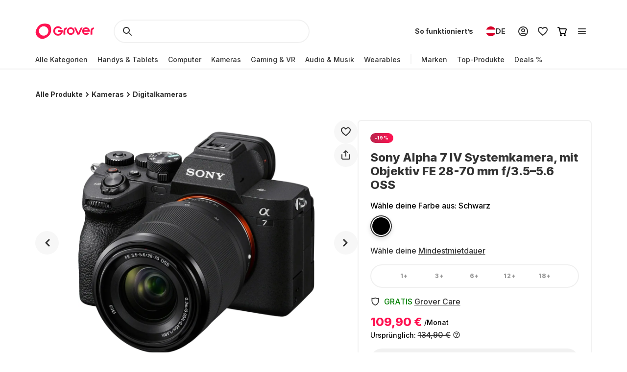

--- FILE ---
content_type: application/javascript; charset=UTF-8
request_url: https://www.grover.com/_next/static/chunks/7971-2002438f75a40a60.js
body_size: 2090
content:
"use strict";(self.webpackChunk_N_E=self.webpackChunk_N_E||[]).push([[7971],{57971:(e,l,t)=>{t.d(l,{k:()=>A});var n,i=t(37876),c=t(77328),a=t.n(c),o=t(95531),r=t(89099),u=t(39324),d=t.n(u),s=t(14232),E=t(82238),T=t(52194),_=t(51632),I=t(44848),p=t(44027),O=t(18686),v=t(84828);let{publicRuntimeConfig:N}=d()(),m=null!=(n=null==N?void 0:N.frontshopBaseUrl)?n:"",A=e=>{var l,t,n,c,u,d,N,A,R,L,S,P,b;let{product:C,cheapestPrice:M,brand:g,noAlternateInfo:h=!1,title:F,metaDescription:f,noIndex:D=!1,alternateInfo:y}=e,{t:w}=(0,o.Bd)("common"),{query:G,pathname:k,asPath:B,route:H}=(0,r.useRouter)(),{activeStore:x,storeData:j}=(0,T.P)(),{activeLocale:U}=(0,_.Ym)(),{formatPrice:W}=(0,I.X)(),{activeCategory:Y}=(0,p.C)(),K=/business[-_]?/gi.test(x),J=(null==G?void 0:G.category)==="drones",$=(null==C?void 0:C.cheapestRentalPlan)||(null==C||null==(t=C.rentalPlans)||null==(l=t.slice(-1))?void 0:l[0]),V=null==H?void 0:H.includes(O.Fx),X=()=>{if(V){var e,l;return{title:w("METAINFO_PDP_PAGE_TITLE",{name:null==C?void 0:C.name,price:W(null!=(e=null==$?void 0:$.price)?e:0)}),description:w("METAINFO_PDP_PAGE_DESCRIPTION",{name:null==C?void 0:C.name,price:W(null!=(l=null==$?void 0:$.price)?l:0),coveragePercentage:J?50:90})}}return(null==z?void 0:z[k])||null},Q=()=>{let e=B.split("?")[0];return"".concat(m).concat(e)},q=(e,l)=>{let[t,n]=[e,l].map(e=>e.replace(/business[-_]?/gi,""));return"".concat(t,"-").concat(""===n?t:n)},z={[O.bw.HOME]:{title:w("METAINFO_HOME_TITLE"),description:w("METAINFO_HOME_DESCRIPTION")},[O.bw.HOW_IT_WORKS]:{title:w("METAINFO_HOWITWORKS_TITLE"),description:w("METAINFO_HOWITWORKS_DESCRIPTION")},[O.bw.RETURNS]:{title:w("METAINFO_RETURNS_TITLE"),description:w("METAINFO_RETURNS_DESCRIPTION")},[O.bw.WELCOME]:{title:w("METAINFO_WELCOME_TITLE"),description:w("METAINFO_WELCOME_DESCRIPTION")},[O.bw.FOR_BUSINESS]:{title:w("B2B_HOMEPAGE_METATITLE"),description:w("B2B_HOMEPAGE_METADESCRIPTION")},[O.bw.DEALS]:{title:null!=F?F:w("METAINFO_DEALS_TITLE"),description:null!=f?f:w("METAINFO_DEALS_DESCRIPTION")},[O.bw.TRENDING]:{title:null!=F?F:w("METAINFO_TRENDING_TITLE"),description:null!=f?f:w("METAINFO_TRENDING_DESCRIPTION")},[O.bw.SEARCH]:{title:w("METAINFO_SEARCH_TITLE"),description:w("METAINFO_SEARCH_DESCRIPTION")},[O.bw.REFERRED]:{title:w("METAINFO_REFERRALS_USER_TITLE"),description:w("METAINFO_REFERRALS_USER_DESCRIPTION")},[O.bw.PRODUCT]:{title:null!=F?F:w("METAINFO_PDP_PAGE_TITLE",{name:null==C?void 0:C.name,price:W(null!=(A=null==$?void 0:$.price)?A:0)}),description:null!=f?f:w("METAINFO_PDP_PAGE_DESCRIPTION",{name:null==C?void 0:C.name,price:W(null!=(R=null==$?void 0:$.price)?R:0),coveragePercentage:J?50:90})},[O.bw.SUBCATEGORY]:{title:null!=F?F:w("METAINFO_CATEGORY_PAGE_TITLE",{name:null!=(L=null==Y?void 0:Y.translatedTitle)?L:"",price:M?W(M):0}),description:null!=f?f:w("METAINFO_CATEGORY_PAGE_DESCRIPTION",{name:null!=(S=null==Y?void 0:Y.translatedTitle)?S:"",price:M?W(M):0,coveragePercentage:J?50:90})},[O.bw.CATEGORY]:{title:null!=F?F:w("METAINFO_CATEGORY_PAGE_TITLE",{name:null!=(P=null==Y?void 0:Y.translatedTitle)?P:"",price:M?W(M):0}),description:null!=f?f:w("METAINFO_CATEGORY_PAGE_DESCRIPTION",{name:null!=(b=null==Y?void 0:Y.translatedTitle)?b:"",price:M?W(M):0,coveragePercentage:J?50:90})},[O.bw.BRANDS]:{title:w("METAINFO_BRANDS_PAGE_TITLE",{brand:g}),description:w("METAINFO_BRANDS_PAGE_DESCRIPTION",{brand:g})},[O.bw.COLLECTION]:{title:null!=F?F:w("METAINFO_COLLECTION_TITLE"),description:null!=f?f:w("METAINFO_COLLECTION_DESCRIPTION")},[O.bw.BLOG_HOME]:{title:null!=F?F:w("CONTENT_MARKETING_BLOG_TITLE")},[O.bw.BLOG_DETAILS]:{title:null!=F?F:"",description:null!=f?f:""},[O.bw.BLOG_CATEGORY]:{title:null!=F?F:"",description:null!=f?f:""}},Z=(0,s.useCallback)(()=>{var e;return(0,v._w)((null==$||null==(e=$.length)?void 0:e.value)||E.o,"".concat(m).concat(B),C)},[B,$,C]),ee=(0,s.useCallback)(()=>(0,v.$p)(m,x,U,C,Y),[U,x,C,Y]),el=(0,s.useCallback)(()=>O.Qo.find(e=>B.includes(e)),[B]);return(0,i.jsxs)(a(),{children:[(null==(n=X())?void 0:n.title)?(0,i.jsx)("title",{children:null==(c=X())?void 0:c.title}):null,(null==(u=X())?void 0:u.description)?(0,i.jsx)("meta",{name:"description",content:null==(d=X())?void 0:d.description}):null,D||(0,v.VS)(K,k)||(()=>{if([O.bw.DEALS,O.bw.TRENDING].includes(k)){let e;return e=O.cv,Object.keys(G).some(l=>e.includes(l))}})()||V?(0,i.jsx)("meta",{name:"robots","data-testid":"noindex",content:"noindex"}):null,K||h?null:null==(N=(()=>{var e;if(y)return y;let l=null!=(e=null==C?void 0:C.inStores)?e:j;return Object.values((l=l.filter(e=>!/business[-_]?/gi.test(e.code))).reduce((e,l)=>{var t,n;let i=q(l.defaultLocale,l.code.toLowerCase()),c={[i]:{key:i,href:"".concat(m).concat(B.replace("".concat(x,"-").concat(U),"".concat(l.code,"-").concat(l.defaultLocale))),hrefLang:i}},a=null!=(n=null==(t=l.alternativeLocales)?void 0:t.reduce((e,t)=>{let n=q(t,l.code.toLowerCase());return{[n]:{key:n,href:"".concat(m).concat(B.replace("".concat(x,"-").concat(U),"".concat(l.code,"-").concat(t))),hrefLang:n}}},{}))?n:{};return{...e,...a,...c}},{}))})())?void 0:N.map(e=>(0,i.jsx)("link",{rel:"alternate",href:e.href,hrefLang:e.hrefLang,"data-testid":"rel-alternate-testid"},e.key)),C&&(0,i.jsx)("script",{type:"application/ld+json",id:"product-details",dangerouslySetInnerHTML:{__html:Z()}}),(C||Y)&&(0,i.jsx)("script",{type:"application/ld+json",id:"breadcrumb-details",dangerouslySetInnerHTML:{__html:ee()}}),!el()&&Q()&&(0,i.jsx)("link",{rel:"canonical",href:Q(),"data-testid":"rel-canonical-testid"})]})}},84828:(e,l,t)=>{t.d(l,{$p:()=>T,VS:()=>E,_w:()=>s,hX:()=>_,tG:()=>d}),t(29653);var n=t(39324),i=t.n(n),c=t(61379);t(43982);var a=t(66600),o=t(18686);let{publicRuntimeConfig:r}=i()(),{cloudinarySpaceName:u}=r||{},d=e=>{var l,t,n,i,c;return!!((null==e||null==(l=e.bundle)?void 0:l.active)&&(null==e?void 0:e.available)&&(null==e||null==(n=e.bundle)||null==(t=n.secondaryProducts)?void 0:t.length)&&(null==e||null==(c=e.bundle)||null==(i=c.secondaryProducts)?void 0:i.every(e=>(null==e?void 0:e.available)===!0)))},s=(e,l,t)=>{var n,i;let o=(null==t||null==(n=t.rentalPlans)?void 0:n.length)&&(null==t?void 0:t.rentalPlans.find(l=>(0,c.sI)(l)===e))||null;return JSON.stringify({"@context":"http://schema.org/","@type":"Product",name:null==t?void 0:t.name,description:null==t?void 0:t.coreAttribute,image:null==t?void 0:t.imageUrl,sku:null==t?void 0:t.sku,brand:{"@type":"Brand",name:null==t?void 0:t.brandName},offers:{"@type":"Offer",url:l,priceCurrency:null==t||null==(i=t.marketPrice)?void 0:i.currency,price:o&&(0,a.$g)(null==o?void 0:o.price),availability:(null==t?void 0:t.available)?"http://schema.org/InStock":"http://schema.org/OutOfStock"}})},E=(e,l)=>e&&o.bw.HOME!==l,T=(e,l,t,n,i)=>{if(i)return JSON.stringify({"@context":"http://schema.org/","@type":"BreadcrumbList",itemListElement:[{"@type":"ListItem",position:1,name:"Homepage",item:"".concat(e,"/").concat(l,"-").concat(t,"/")},{"@type":"ListItem",position:2,name:null==i?void 0:i.translatedTitle,item:"".concat(e,"/").concat(l,"-").concat(t,"/").concat(null==i?void 0:i.permalink)}]});if(n){var c,a;return JSON.stringify({"@context":"http://schema.org/","@type":"BreadcrumbList",itemListElement:[{"@type":"ListItem",position:1,name:"Homepage",item:"".concat(e,"/").concat(l,"-").concat(t,"/")},{"@type":"ListItem",position:2,name:null==(c=n.category.parent)?void 0:c.translatedTitle,item:"".concat(e,"/").concat(l,"-").concat(t,"/").concat(null==(a=n.category.parent)?void 0:a.permalink)},{"@type":"ListItem",position:3,name:n.name,item:"".concat(e,"/").concat(l,"-").concat(t,"/products/").concat(n.slug)}]})}return""},_=e=>{let l=null==e?void 0:e.originalPictures;if("string"==typeof(null==l?void 0:l[0])){let e=l[0].split("/");return"https://res.cloudinary.com/".concat(u,"/image/upload/e_trim/h_800,w_800,c_fit/h_1000,w_1000,c_lpad,b_rgb:").concat("cfd2d6","/l_Full_-_Solid_vvi94a,g_center,h_800,w_800,c_fit/").concat(e[e.length-2],"/").concat(e[e.length-1])}return""}}}]);
//# sourceMappingURL=7971-2002438f75a40a60.js.map

--- FILE ---
content_type: application/javascript; charset=UTF-8
request_url: https://www.grover.com/_next/static/chunks/7537-95ea7cd5cb707de9.js
body_size: 3687
content:
"use strict";(self.webpackChunk_N_E=self.webpackChunk_N_E||[]).push([[7537],{11868:(e,t,r)=>{r.d(t,{R:()=>T});var n=r(37876),l=r(95531),a=r(39324),o=r.n(a),i=r(89896),d=r(20556),s=r(68870),c=r(72686),u=r(11512),p=r(71965),m=r(68942),h=r(51632),g=r(52194),v=r(55131),f=r(29485),w=r(23135),x=r(53789),C=r(65714);let T=e=>{var t;let{ctaText:r="SEE_ALL",ctaVariant:a="Grey",cardType:T=v.S.Vertical,link:O,products:_,title:y,type:D,widgetTheme:E,className:S,brand:R,isCarousel:P=!1,hasRecommendedProductClickPayload:b=!1}=e,{activeLocale:A}=(0,h.Ym)(),{activeStore:U}=(0,g.P)(),{t:N}=(0,l.Bd)("common"),{deviceType:I}=(0,u.Y)(),L=R?N(y,{brand:R}):N(y),{sendWidgetClickEvent:j,sendWidgetProductClickEvent:k}=(0,f.R)({widget:m.pu.productListing,widgetName:L}),M="".concat(U,"-").concat(A),{publicRuntimeConfig:W}=o()(),B=null!=(t=null==W?void 0:W.frontshopBaseUrl)?t:"",Y="".concat(B,"/").concat(M,"/").concat(O),V=I===p._.Mobile&&T===v.S.Vertical||P,G=[d.xOw.TOP_PRODUCTS,d.xOw.NEW_PRODUCTS,d.xOw.DEAL_PRODUCTS,d.xOw.COUNTDOWN,d.xOw.TOP_ORDERED_PRODUCTS,d.xOw.RANDOM_CATEGORY_TOP_PRODUCTS].includes(D)?w.b.BIG:w.b.SMALL;return(0,n.jsxs)(s.Pe,{widgetTheme:E,"data-testid":D,spacingSize:G,hasCarousel:V,className:S,children:[(0,n.jsx)(s.U_,{hasCarousel:V,widgetTheme:E,children:(0,n.jsx)(c.Pl,{children:L})}),(0,n.jsx)(x.w,{handleProductClickEvent:e=>{k(e,{...b&&{recommended_for_sku:"".concat(e.product.recommendedForSku),recommended_for_id:"".concat(e.product.recommendedForId)}})},hasCarousel:V,type:T,products:_}),O?(0,n.jsx)(C.eM,{cardType:T,children:(0,n.jsx)(i.$,{onClick:()=>{j({clickType:m.gM.all,destinationUrl:Y})},ariaRole:"link",href:Y,testId:"".concat(D,"CTA"),variant:a,children:N(r)})}):null]})}},14576:(e,t,r)=>{r.d(t,{S8:()=>_,ox:()=>D,ti:()=>E,mS:()=>S});var n=r(37876);r(14232);var l=r(20556);r(44027);var a=r(55131),o=r(23135),i=r(11868),d=r(39324),s=r.n(d),c=r(89896),u=r(32692),p=r(52194),m=r(51632),h=r(71965),g=r(68942),v=r(41231),f=r(11512),w=r(29485),x=r(68870),C=r(72686),T=r(53789),O=r(30737);let _=e=>{var t,r,i,d,_,y;let{countdownTimersEnabled:D=!1,productsWidgets:E,locales:S,hideTimerWhenCurrentDateOutOfRange:R=!1}=e,{activeStore:P}=(0,p.P)(),{activeLocale:b}=(0,m.Ym)(),{widgetTitle:A,ctaButtonText:U}=S,N=null==(t=(0,O.Jm)(E,l.xOw.COUNTDOWN))?void 0:t[0],{publicRuntimeConfig:I}=s()(),L="".concat(P,"-").concat(b),j=null!=(d=null==I?void 0:I.frontshopBaseUrl)?d:"",k=null!=(_=null==N?void 0:N.url)?_:"/trending",M="".concat(j,"/").concat(L).concat(k),W=(0,u.Y)(null==N||null==(r=N.properties)?void 0:r.countdownId),B=null!=(y=null==W||null==(i=W.storeCodes)?void 0:i.includes(P))?y:"",{deviceType:Y}=(0,f.Y)(),V=Y===h._.Mobile,{sendWidgetClickEvent:G,sendWidgetProductClickEvent:z}=(0,w.R)({widget:g.pu.countdown,widgetName:A});return D&&(null==N?void 0:N.products)&&W&&B?(0,n.jsxs)(x.Pe,{"data-testid":l.xOw.COUNTDOWN,spacingSize:o.b.BIG,hasCarousel:!0,children:[(0,n.jsxs)(x.U_,{isCountdownWidget:!0,children:[(0,n.jsx)(C.Pl,{children:A}),!!W&&(0,n.jsx)(v.r,{countdownData:W,isCountdownWidget:!0,hideTimerWhenCurrentDateOutOfRange:R})]}),(0,n.jsx)(x.ZB,{children:(0,n.jsx)(T.w,{type:a.S.Vertical,products:N.products,hasCarousel:V,handleProductClickEvent:z})}),(0,n.jsx)(c.$,{onClick:()=>{G({clickType:g.gM.cta,destinationUrl:M})},testId:"CountDownWidgetCTA",ariaRole:"link",variant:"Grey",href:M,children:U})]}):null};var y=r(41821);let D=e=>{var t;let{ctaVariant:r,productsWidgets:a,className:o,link:d="deals"}=e,s=null==(t=(0,O.Jm)(a,l.xOw.DEAL_PRODUCTS))?void 0:t[0],c=(0,y.M)({products:null==s?void 0:s.products});return(null==s?void 0:s.products)&&!c?(0,n.jsx)(i.R,{className:o,ctaText:"DEAL_PRODUCTS_WIDGET_CTA",ctaVariant:r,link:d,products:s.products,title:"DEAL_PRODUCTS_WIDGET_TITLE",type:l.xOw.DEAL_PRODUCTS}):null},E=e=>{var t;let{ctaVariant:r,productsWidgets:a,title:o,className:d,link:s="trending?sort=".concat(l.FUI.NEW_ARRIVALS)}=e,c=null==(t=(0,O.Jm)(a,l.xOw.NEW_PRODUCTS))?void 0:t[0],u=(0,y.M)({products:null==c?void 0:c.products});return(null==c?void 0:c.products)&&!u?(0,n.jsx)(i.R,{className:d,ctaVariant:r,products:c.products,link:s,title:null!=o?o:"NEW_PRODUCTS_WIDGET_TITLE",type:l.xOw.NEW_PRODUCTS,ctaText:"NEW_PRODUCTS_WIDGET_CTA"}):null},S=e=>{var t;let{title:r="DIVISION_LINE_FOR_YOU_FEED",cardType:o,ctaVariant:d,link:s,productsWidgets:c,numberOfProductsToShow:u,className:p,brand:m}=e,g=null==(t=(0,O.Jm)(c,l.xOw.TOP_PRODUCTS))?void 0:t[0],{deviceType:v}=(0,f.Y)(),w=(0,y.M)({products:null==g?void 0:g.products});if(!(null==g?void 0:g.products)||w)return null;let x=u?null==g?void 0:g.products.slice(0,u):null==g?void 0:g.products,C=o||(v===h._.Mobile?a.S.Horizontal:a.S.Vertical);return x?(0,n.jsx)(i.R,{className:p,ctaVariant:d,type:l.xOw.TOP_PRODUCTS,title:r,link:s,products:x,cardType:C,brand:m}):null}},25718:(e,t,r)=>{r.d(t,{k:()=>l});var n=r(77232);function l(e,t,r){switch(r){case"in":case"out":case"standard":return(0,n.AH)(["transition:"," "," ",";"],e,"short"===t?"0.1s":"medium-mobile"===t?"0.25s":"medium-desktop"===t||"long-mobile"===t?"0.3s":"long-desktop"===t?"0.35s":"0.2s",function(e){switch(e){case"in":return"cubic-bezier(0.0, 0.0, 0.2, 1)";case"out":return"cubic-bezier(0.4, 0.0, 1, 1)";case"standard":return"cubic-bezier(0.4, 0.0, 0.2, 1)";default:return""}}(r));default:return(0,n.AH)([""])}}},32692:(e,t,r)=>{r.d(t,{Y:()=>c});var n=r(34906),l=r(47229),a=r(30813);let o=async e=>{let{store:t,id:r,locale:n}=e;return await (0,l.g)({query:a.iP,variables:{id:r},locale:n,store:t})};var i=r(51632),d=r(52194),s=r(61131);let c=e=>{let{activeLocale:t}=(0,i.Ym)(),{activeStore:r}=(0,d.P)(),{data:l}=(0,n.useQuery)({queryKey:(e=>{let{store:t,locale:r,id:n}=e;return["getCountdownTimerById",t,r,n]})({locale:t,store:r,id:null!=e?e:""}),queryFn:()=>o({id:null!=e?e:"",locale:t,store:r}),enabled:!!e,staleTime:s.x.Default});return null==l?void 0:l.findCountdownTimerById}},34528:(e,t,r)=>{r.d(t,{H:()=>l});var n=r(14232);let l=n.forwardRef(({size:e=24,...t},r)=>n.createElement("svg",{"data-testid":"svg-chevron-large-right",xmlns:"http://www.w3.org/2000/svg",width:e,height:e,fill:"none",viewBox:"0 0 24 24",ref:r,...t},n.createElement("path",{fill:"currentColor",d:"M7.293 19.293a1 1 0 1 0 1.414 1.414l8-8a1 1 0 0 0 0-1.414l-8-8a1 1 0 0 0-1.414 1.414L14.586 12z"})));l.displayName="SvgChevronLargeRight"},41231:(e,t,r)=>{r.d(t,{r:()=>p});var n=r(37876),l=r(14232),a=r(95531),o=r(52194),i=r(74482),d=r(77232);let s=d.Ay.div.withConfig({componentId:"sc-f1eed528-0"})(["display:flex;align-items:baseline;justify-content:center;margin-bottom:",";@media (","){justify-content:flex-end;}"],e=>{let{theme:t}=e;return t.spacers.M},e=>{let{theme:t}=e;return t.screens.tablet}),c=d.Ay.div.withConfig({componentId:"sc-f1eed528-1"})(["",";color:",";"],e=>{let{theme:t}=e;return t.typography.RegularParagraph},e=>{let{theme:t}=e;return t.colors.text.darkerGrey}),u=d.Ay.span.withConfig({componentId:"sc-f1eed528-2"})(["font-feature-settings:'tnum';",";font-weight:800;color:",";padding:0 0 0 8px;@media (","){",";}",";"],e=>{let{theme:t}=e;return t.typography.RegularParagraph},e=>{let{theme:t}=e;return t.colors.text.baseExciteRed},e=>{let{theme:t}=e;return t.screens.tablet},e=>{let{theme:t}=e;return t.typography.SmallHeadline},e=>{let{isCountdownWidget:t,theme:r}=e;return t&&"\n        font-size:24px;\n        padding: 0;\n\n        @media (".concat(r.screens.tablet,") {\n            padding: 0 0 0 16px;\n        }\n    ")}),p=e=>{let{className:t,product:r,isCountdownWidget:d=!1,hideLabel:p=!1,countdownData:m,hideTimerWhenCurrentDateOutOfRange:h=!1}=e,g=null==r?void 0:r.countdownTimers,{activeStore:v}=(0,o.P)(),{t:f}=(0,a.Bd)("common"),[w,x]=(0,l.useState)(null),[C,T]=(0,l.useState)(null),[O,_]=(0,l.useState)(null),y=null==r?void 0:r.sku;(0,l.useEffect)(()=>{d?x(m):g?x((0,i.U3)(g,v)):(x(null),T(null))},[d,m,g,v]),(0,l.useEffect)(()=>{T((0,i.Ye)(null==w?void 0:w.endAt))},[w]),(0,l.useEffect)(()=>{y&&O!==y&&_(y)},[O,y]),(0,l.useEffect)(()=>{let e=setTimeout(()=>{(null==w?void 0:w.endAt)&&T((0,i.Ye)(w.endAt))},1e3);return()=>clearTimeout(e)});let D=(0,i.Dm)(C),E=!!((null==w?void 0:w.startAt)&&(null==w?void 0:w.endAt)&&Date.now()>=Date.parse(null==w?void 0:w.startAt)&&Date.now()<=Date.parse(null==w?void 0:w.endAt)),S=!!(C&&"00h:00m:00s"!==D),R=S;return(h&&(R=S&&E),R)?(0,n.jsxs)(s,{className:t,"data-testid":"countdown-timer-testid",children:[d||p?null:(0,n.jsx)(c,{children:f("COUNTDOWN_ENDS_IN")}),(0,n.jsx)(u,{isCountdownWidget:d,children:D})]}):null}},41821:(e,t,r)=>{r.d(t,{M:()=>l});var n=r(89099);let l=e=>{let{products:t,minAvailableProducts:r=3}=e;if(!(0,n.useRouter)().query.brand)return!1;if(!t||0===t.length)return!0;let l=0;return t.forEach(e=>{let{available:t}=e;return t&&l++}),l<r}},53789:(e,t,r)=>{r.d(t,{w:()=>i});var n=r(37876),l=r(68870);r(14232);var a=r(79254);let o=e=>{let{product:t,type:r,hasCarousel:o=!1,handleProductClickEvent:i}=e,d=o?l.Fp:l.nB;return(0,n.jsx)(d,{"data-testid":"productWidgetCard",cardType:r,children:(0,n.jsx)(a.A,{product:t,cardType:r,carousel:o,handleProductClick:i})})},i=e=>{let{products:t,type:r,hasCarousel:a=!1,handleProductClickEvent:i}=e,d=a?l.dU:l.ZB;return(0,n.jsx)(d,{children:null==t?void 0:t.map((e,t)=>(0,n.jsx)(o,{product:e,type:r,hasCarousel:a,handleProductClickEvent:i},"".concat(e.id).concat(t)))})}},62922:(e,t,r)=>{r.d(t,{k:()=>o});var n,l=r(39324);let{publicRuntimeConfig:a}=r.n(l)()(),o="".concat(null!=(n=null==a?void 0:a.assetPrefixUrl)?n:"/","shimmerImage.gif")},65714:(e,t,r)=>{r.d(t,{_X:()=>s,eM:()=>o,fd:()=>d,ue:()=>i});var n=r(77232),l=r(98991),a=r(55131);let o=n.Ay.div.withConfig({componentId:"sc-7767fa3b-0"})(["",""],e=>{let{cardType:t=a.S.Vertical}=e;return t===a.S.Vertical&&(0,n.AH)(["margin-top:",";margin-left:",";@media (","){margin-left:0;}"],e=>{let{theme:t}=e;return t.spacers.L},e=>{let{theme:t}=e;return t.spacers.L},e=>{let{theme:t}=e;return t.screens.tablet})}),i=n.Ay.div.withConfig({componentId:"sc-7767fa3b-1"})(["margin-top:",";@media (","){margin-left:",";margin-right:",";}"],e=>{let{theme:t}=e;return t.spacers["4XL"]},e=>{let{theme:t}=e;return t.screens.mobileMax},e=>{let{theme:t}=e;return t.spacers.L},e=>{let{theme:t}=e;return t.spacers.L}),d=n.Ay.div.withConfig({componentId:"sc-7767fa3b-2"})(["margin-top:",";padding-bottom:",";width:100%;display:flex;align-items:stretch;gap:",";overflow:auto;@media (","){padding:0;display:grid;grid-template-columns:repeat(4,1fr);grid-template-rows:auto;}"],e=>{let{theme:t}=e;return t.spacers.L},e=>{let{theme:t}=e;return t.spacers.M},e=>{let{theme:t}=e;return t.spacers.L},e=>{let{theme:t}=e;return t.screens.tablet}),s=(0,n.Ay)(l.E).withConfig({componentId:"sc-7767fa3b-3"})(["@media (max-width:1024px){height:30px;width:172px;}"])},74482:(e,t,r)=>{r.d(t,{Dm:()=>o,U3:()=>n,Ye:()=>l});let n=(e,t)=>e?e.filter(e=>e.storeCodes.includes(t.toLowerCase())&&e.isActive)[0]:null,l=e=>{let t=new Date().getTime(),r=new Date(e).getTime()-t,n={};return r>0&&(n={days:Math.floor(r/864e5),hours:Math.floor(r%864e5/36e5),minutes:Math.floor(r%36e5/6e4),seconds:Math.floor(r%6e4/1e3)}),n},a=e=>e?e>=10?String(e):"0".concat(e):"00",o=e=>{let t=(null==e?void 0:e.days)?"".concat(a(null==e?void 0:e.days),"d:"):"",r="".concat(a(null==e?void 0:e.hours),"h"),n="".concat(a(null==e?void 0:e.minutes),"m"),l="".concat(a(null==e?void 0:e.seconds),"s");return"".concat(t).concat(r,":").concat(n,":").concat(l)}},97167:(e,t,r)=>{r.d(t,{o:()=>l});var n=r(14232);let l=n.forwardRef(({size:e=24,...t},r)=>n.createElement("svg",{"data-testid":"svg-chevron-large-left",xmlns:"http://www.w3.org/2000/svg",width:e,height:e,fill:"none",viewBox:"0 0 24 24",ref:r,...t},n.createElement("path",{fill:"currentColor",d:"M16.707 19.293a1 1 0 0 1-1.414 1.414l-8-8a1 1 0 0 1 0-1.414l8-8a1 1 0 1 1 1.414 1.414L9.414 12z"})));l.displayName="SvgChevronLargeLeft"}}]);
//# sourceMappingURL=7537-95ea7cd5cb707de9.js.map